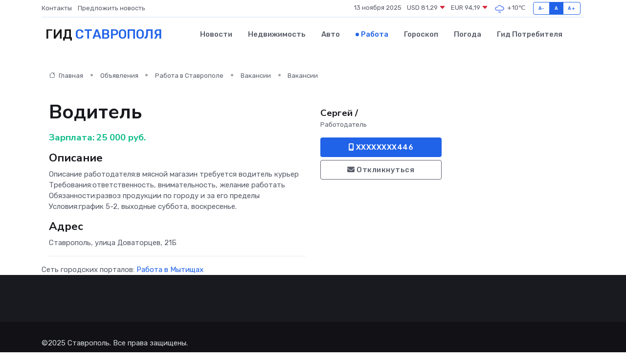

--- FILE ---
content_type: text/html; charset=UTF-8
request_url: https://stavropol-gid.ru/job/vacancy/voditel_318647.htm
body_size: 5994
content:
<!DOCTYPE html>
<html lang="ru">
<head>
	<meta charset="utf-8">
	<meta name="csrf-token" content="QZq1LavBxio7HBQCDzL5tukPvKTU1FF1kNHi0X5V">
    <meta http-equiv="X-UA-Compatible" content="IE=edge">
    <meta name="viewport" content="width=device-width, initial-scale=1">
    <title>Вакансия Водитель в Ставрополе - поиск сотрудников на stavropol-gid.ru</title>
    <meta name="description" property="description" content="Объявление о вакансии Водитель в Ставрополе - поиск работы и сотрудников на stavropol-gid.ru">
    
    <meta property="fb:pages" content="105958871990207" />
    <link rel="shortcut icon" type="image/x-icon" href="https://stavropol-gid.ru/favicon.svg">
    <link rel="canonical" href="https://stavropol-gid.ru/job/vacancy/voditel_318647.htm">
    <link rel="preconnect" href="https://fonts.gstatic.com">
    <link rel="dns-prefetch" href="https://fonts.googleapis.com">
    <link rel="dns-prefetch" href="https://pagead2.googlesyndication.com">
    <link rel="dns-prefetch" href="https://res.cloudinary.com">
    <link href="https://fonts.googleapis.com/css2?family=Nunito+Sans:wght@400;700&family=Rubik:wght@400;500;700&display=swap" rel="stylesheet">
    <link rel="stylesheet" type="text/css" href="https://stavropol-gid.ru/assets/font-awesome/css/all.min.css">
    <link rel="stylesheet" type="text/css" href="https://stavropol-gid.ru/assets/bootstrap-icons/bootstrap-icons.css">
    <link rel="stylesheet" type="text/css" href="https://stavropol-gid.ru/assets/tiny-slider/tiny-slider.css">
    <link rel="stylesheet" type="text/css" href="https://stavropol-gid.ru/assets/glightbox/css/glightbox.min.css">
    <link rel="stylesheet" type="text/css" href="https://stavropol-gid.ru/assets/plyr/plyr.css">
    <link id="style-switch" rel="stylesheet" type="text/css" href="https://stavropol-gid.ru/assets/css/style.css">
    <link rel="stylesheet" type="text/css" href="https://stavropol-gid.ru/assets/css/style2.css">

    <meta name="twitter:card" content="summary">
    <meta name="twitter:site" content="@mysite">
    <meta name="twitter:title" content="Вакансия Водитель в Ставрополе - поиск сотрудников на stavropol-gid.ru">
    <meta name="twitter:description" content="Объявление о вакансии Водитель в Ставрополе - поиск работы и сотрудников на stavropol-gid.ru">
    <meta name="twitter:creator" content="@mysite">
    <meta name="twitter:image:src" content="https://stavropol-gid.ru/images/logo.gif">
    <meta name="twitter:domain" content="stavropol-gid.ru">
    <meta name="twitter:card" content="summary_large_image" /><meta name="twitter:image" content="https://stavropol-gid.ru/images/logo.gif">

    <meta property="og:url" content="http://stavropol-gid.ru/job/vacancy/voditel_318647.htm">
    <meta property="og:title" content="Вакансия Водитель в Ставрополе - поиск сотрудников на stavropol-gid.ru">
    <meta property="og:description" content="Объявление о вакансии Водитель в Ставрополе - поиск работы и сотрудников на stavropol-gid.ru">
    <meta property="og:type" content="website">
    <meta property="og:image" content="https://stavropol-gid.ru/images/logo.gif">
    <meta property="og:locale" content="ru_RU">
    <meta property="og:site_name" content="Гид Ставрополя">
    

    <link rel="image_src" href="https://stavropol-gid.ru/images/logo.gif" />

    <link rel="alternate" type="application/rss+xml" href="https://stavropol-gid.ru/feed" title="Ставрополь: гид, новости, афиша">
        <script async src="https://pagead2.googlesyndication.com/pagead/js/adsbygoogle.js"></script>
    <script>
        (adsbygoogle = window.adsbygoogle || []).push({
            google_ad_client: "ca-pub-0899253526956684",
            enable_page_level_ads: true
        });
    </script>
        
    
    
    
    <script>if (window.top !== window.self) window.top.location.replace(window.self.location.href);</script>
    <script>if(self != top) { top.location=document.location;}</script>

<!-- Google tag (gtag.js) -->
<script async src="https://www.googletagmanager.com/gtag/js?id=G-71VQP5FD0J"></script>
<script>
  window.dataLayer = window.dataLayer || [];
  function gtag(){dataLayer.push(arguments);}
  gtag('js', new Date());

  gtag('config', 'G-71VQP5FD0J');
</script>
</head>
<body>
<script type="text/javascript" > (function(m,e,t,r,i,k,a){m[i]=m[i]||function(){(m[i].a=m[i].a||[]).push(arguments)}; m[i].l=1*new Date();k=e.createElement(t),a=e.getElementsByTagName(t)[0],k.async=1,k.src=r,a.parentNode.insertBefore(k,a)}) (window, document, "script", "https://mc.yandex.ru/metrika/tag.js", "ym"); ym(56343448, "init", {}); ym(86840228, "init", { clickmap:true, trackLinks:true, accurateTrackBounce:true, webvisor:true });</script> <noscript><div><img src="https://mc.yandex.ru/watch/56343448" style="position:absolute; left:-9999px;" alt="" /><img src="https://mc.yandex.ru/watch/86840228" style="position:absolute; left:-9999px;" alt="" /></div></noscript>
<script type="text/javascript">
    new Image().src = "//counter.yadro.ru/hit?r"+escape(document.referrer)+((typeof(screen)=="undefined")?"":";s"+screen.width+"*"+screen.height+"*"+(screen.colorDepth?screen.colorDepth:screen.pixelDepth))+";u"+escape(document.URL)+";h"+escape(document.title.substring(0,150))+";"+Math.random();
</script>
<!-- Rating@Mail.ru counter -->
<script type="text/javascript">
var _tmr = window._tmr || (window._tmr = []);
_tmr.push({id: "3138453", type: "pageView", start: (new Date()).getTime()});
(function (d, w, id) {
  if (d.getElementById(id)) return;
  var ts = d.createElement("script"); ts.type = "text/javascript"; ts.async = true; ts.id = id;
  ts.src = "https://top-fwz1.mail.ru/js/code.js";
  var f = function () {var s = d.getElementsByTagName("script")[0]; s.parentNode.insertBefore(ts, s);};
  if (w.opera == "[object Opera]") { d.addEventListener("DOMContentLoaded", f, false); } else { f(); }
})(document, window, "topmailru-code");
</script><noscript><div>
<img src="https://top-fwz1.mail.ru/counter?id=3138453;js=na" style="border:0;position:absolute;left:-9999px;" alt="Top.Mail.Ru" />
</div></noscript>
<!-- //Rating@Mail.ru counter -->

<header class="navbar-light navbar-sticky header-static">
    <div class="navbar-top d-none d-lg-block small">
        <div class="container">
            <div class="d-md-flex justify-content-between align-items-center my-1">
                <!-- Top bar left -->
                <ul class="nav">
                    <li class="nav-item">
                        <a class="nav-link ps-0" href="https://stavropol-gid.ru/contacts">Контакты</a>
                    </li>
                    <li class="nav-item">
                        <a class="nav-link ps-0" href="https://stavropol-gid.ru/sendnews">Предложить новость</a>
                    </li>
                    
                </ul>
                <!-- Top bar right -->
                <div class="d-flex align-items-center">
                    
                    <ul class="list-inline mb-0 text-center text-sm-end me-3">
						<li class="list-inline-item">
							<span>13 ноября 2025</span>
						</li>
                        <li class="list-inline-item">
                            <a class="nav-link px-0" href="https://stavropol-gid.ru/currency">
                                <span>USD 81,29 <i class="bi bi-caret-down-fill text-danger"></i></span>
                            </a>
						</li>
                        <li class="list-inline-item">
                            <a class="nav-link px-0" href="https://stavropol-gid.ru/currency">
                                <span>EUR 94,19 <i class="bi bi-caret-down-fill text-danger"></i></span>
                            </a>
						</li>
						<li class="list-inline-item">
                            <a class="nav-link px-0" href="https://stavropol-gid.ru/pogoda">
                                <svg xmlns="http://www.w3.org/2000/svg" width="25" height="25" viewBox="0 0 30 30"><path d="M16.401 27l1.445-2.168a.5.5 0 0 0-.138-.693l-.416-.278a.5.5 0 0 0-.694.139l-1.445 2.168a.5.5 0 0 0 .14.693l.415.278a.5.5 0 0 0 .693-.139m-3-1a.5.5 0 0 1-.693.139l-.416-.278a.5.5 0 0 1-.139-.693L13.598 23a.5.5 0 0 1 .694-.139l.416.278a.5.5 0 0 1 .138.693L13.401 26zM0 0v30V0zm30 0v30V0zm-4.964 13.066a4.948 4.948 0 0 1 0 5.868A4.99 4.99 0 0 1 20.99 21H8.507a4.49 4.49 0 0 1-3.64-1.86 4.458 4.458 0 0 1 0-5.281A4.491 4.491 0 0 1 8.506 12c.686 0 1.37.159 1.996.473a.5.5 0 0 1 .16.766l-.33.399a.502.502 0 0 1-.598.132 2.976 2.976 0 0 0-3.346.608 3.007 3.007 0 0 0 .334 4.532c.527.396 1.177.59 1.836.59H20.94a3.54 3.54 0 0 0 2.163-.711 3.497 3.497 0 0 0 1.358-3.206 3.45 3.45 0 0 0-.706-1.727A3.486 3.486 0 0 0 20.99 12.5c-.07 0-.138.016-.208.02-.328.02-.645.085-.947.192a.496.496 0 0 1-.63-.287 4.637 4.637 0 0 0-.445-.874 4.495 4.495 0 0 0-.584-.733A4.461 4.461 0 0 0 14.998 9.5a4.46 4.46 0 0 0-3.177 1.318 2.326 2.326 0 0 0-.135.147.5.5 0 0 1-.592.131 5.78 5.78 0 0 0-.453-.19.5.5 0 0 1-.21-.79A5.97 5.97 0 0 1 14.998 8a5.97 5.97 0 0 1 4.237 1.757c.398.399.704.85.966 1.319.262-.042.525-.076.79-.076a4.99 4.99 0 0 1 4.045 2.066zM0 0v30V0zm30 0v30V0z" fill="#315EFB" fill-rule="evenodd"></path></svg>
                                <span>+10&#8451;</span>
                            </a>
						</li>
					</ul>

                    <!-- Font size accessibility START -->
                    <div class="btn-group me-2" role="group" aria-label="font size changer">
                        <input type="radio" class="btn-check" name="fntradio" id="font-sm">
                        <label class="btn btn-xs btn-outline-primary mb-0" for="font-sm">A-</label>

                        <input type="radio" class="btn-check" name="fntradio" id="font-default" checked>
                        <label class="btn btn-xs btn-outline-primary mb-0" for="font-default">A</label>

                        <input type="radio" class="btn-check" name="fntradio" id="font-lg">
                        <label class="btn btn-xs btn-outline-primary mb-0" for="font-lg">A+</label>
                    </div>

                    
                </div>
            </div>
            <!-- Divider -->
            <div class="border-bottom border-2 border-primary opacity-1"></div>
        </div>
    </div>

    <!-- Logo Nav START -->
    <nav class="navbar navbar-expand-lg">
        <div class="container">
            <!-- Logo START -->
            <a class="navbar-brand" href="https://stavropol-gid.ru" style="text-align: end;">
                
                			<span class="ms-2 fs-3 text-uppercase fw-normal">Гид <span style="color: #2163e8;">Ставрополя</span></span>
                            </a>
            <!-- Logo END -->

            <!-- Responsive navbar toggler -->
            <button class="navbar-toggler ms-auto" type="button" data-bs-toggle="collapse"
                data-bs-target="#navbarCollapse" aria-controls="navbarCollapse" aria-expanded="false"
                aria-label="Toggle navigation">
                <span class="text-body h6 d-none d-sm-inline-block">Menu</span>
                <span class="navbar-toggler-icon"></span>
            </button>

            <!-- Main navbar START -->
            <div class="collapse navbar-collapse" id="navbarCollapse">
                <ul class="navbar-nav navbar-nav-scroll mx-auto">
                                        <li class="nav-item"> <a class="nav-link" href="https://stavropol-gid.ru/news">Новости</a></li>
                                        <li class="nav-item"> <a class="nav-link" href="https://stavropol-gid.ru/realty">Недвижимость</a></li>
                                        <li class="nav-item"> <a class="nav-link" href="https://stavropol-gid.ru/auto">Авто</a></li>
                                        <li class="nav-item"> <a class="nav-link active" href="https://stavropol-gid.ru/job">Работа</a></li>
                                        <li class="nav-item"> <a class="nav-link" href="https://stavropol-gid.ru/horoscope">Гороскоп</a></li>
                                        <li class="nav-item"> <a class="nav-link" href="https://stavropol-gid.ru/pogoda">Погода</a></li>
                                        <li class="nav-item"> <a class="nav-link" href="https://stavropol-gid.ru/poleznoe">Гид потребителя</a></li>
                                    </ul>
            </div>
            <!-- Main navbar END -->

            
        </div>
    </nav>
    <!-- Logo Nav END -->
</header>
    <main>
        <section class="pt-3 pb-0">
            <div class="container">
                <section class="pt-3 pb-0">
                    <div class="container">
                        <div class="row">
                            <div class="col-lg-9">
                                <!-- Categorie Detail START -->
                                <div class="mb-4">
                                    <nav aria-label="breadcrumb">
                                        <ol class="breadcrumb breadcrumb-dots">
                                            <li class="breadcrumb-item"><a href="https://stavropol-gid.ru"><i
                                                        class="bi bi-house me-1"></i>
                                                    Главная</a>
                                            </li>
                                            <li class="breadcrumb-item"> Объявления</li>
                                            <li class="breadcrumb-item"><a href="https://stavropol-gid.ru/job"> Работа
                                                    в Ставрополе</a></li>
                                            <li class="breadcrumb-item"><a href="https://stavropol-gid.ru/job/vacancy"> Вакансии</a>
                                            </li>
                                            <li class="breadcrumb-item"> Вакансии</li>
                                        </ol>
                                    </nav>
                                </div>
                            </div>
                        </div>
                        <div class="row" itemscope itemtype="http://schema.org/Product">
                            <div class="col-lg-6">
                                <h1 class="display-6" itemprop="name"> Водитель</h1>
                                <div class="d-md-flex text-start text-success my-3 h5" itemprop="offers" itemscope itemtype="http://schema.org/Offer">Зарплата: 
                                    <meta itemprop="availability" content="https://schema.org/LimitedAvailability" />
                                    <meta itemprop="priceCurrency" content="RUB" />
                                    <span class="ms-1" itemprop="price" content="25000">25 000 руб.</span></div>
                                <h4>Описание</h4>
                                                                <p itemprop="description">
                                    Описание работодателя:в мясной магазин требуется водитель курьер<br />
Требования:ответственность, внимательность, желание работать <br />
Обязанности:развоз продукции по городу и за его пределы<br />
Условия:график 5-2, выходные суббота, воскресенье.
                                </p>
                                                                <h4>Адрес</h4>
                                <p>
                                    Ставрополь, улица Доваторцев, 21Б
                                </p>
                                
                                <hr>
                            </div>
                            <div class="col-lg-3">
                                <aside>
                                    
                                    <div class="my-3">
                                        <h5 class="m-0">Сергей /</h5>
                                        <span class="me-3 small">Работодатель</span>
                                    </div>
                                    <div class="col-md-12 text-start">
                                        
                                        <button class="btn btn-primary w-100" type="submit"><i class="fas fa-mobile-alt"></i> XXXXXXXX446</button>                                    </div>
                                    <div class="col-md-12 text-start">
                                        <button class="btn btn-outline-secondary w-100" type="submit"><i class="fas fa-envelope"></i> Откликнуться</button>
                                    </div>
                                </aside>
                            </div>
                            <div class="col-lg-3">
                                                            </div>
                        </div>
                    </div>
                </section>
                <div class="index-section">
                    <div class="row">
                        <div class="col-sm-12">
                                                        Сеть городских порталов: <a href="https://mytishchi-gid.ru/job"
                                title="Работа в Мытищах" target="_blank">Работа
                                в Мытищах</a>
                        </div>
                    </div>
                </div>
                <div class="l-content-separator"></div>
                
                <script type="application/ld+json">
                    {"@context":"https:\/\/schema.org","@type":"JobPosting","title":"\u0412\u043e\u0434\u0438\u0442\u0435\u043b\u044c","description":"\u041e\u043f\u0438\u0441\u0430\u043d\u0438\u0435 \u0440\u0430\u0431\u043e\u0442\u043e\u0434\u0430\u0442\u0435\u043b\u044f:\u0432 \u043c\u044f\u0441\u043d\u043e\u0439 \u043c\u0430\u0433\u0430\u0437\u0438\u043d \u0442\u0440\u0435\u0431\u0443\u0435\u0442\u0441\u044f \u0432\u043e\u0434\u0438\u0442\u0435\u043b\u044c \u043a\u0443\u0440\u044c\u0435\u0440\n\u0422\u0440\u0435\u0431\u043e\u0432\u0430\u043d\u0438\u044f:\u043e\u0442\u0432\u0435\u0442\u0441\u0442\u0432\u0435\u043d\u043d\u043e\u0441\u0442\u044c, \u0432\u043d\u0438\u043c\u0430\u0442\u0435\u043b\u044c\u043d\u043e\u0441\u0442\u044c, \u0436\u0435\u043b\u0430\u043d\u0438\u0435 \u0440\u0430\u0431\u043e\u0442\u0430\u0442\u044c \n\u041e\u0431\u044f\u0437\u0430\u043d\u043d\u043e\u0441\u0442\u0438:\u0440\u0430\u0437\u0432\u043e\u0437 \u043f\u0440\u043e\u0434\u0443\u043a\u0446\u0438\u0438 \u043f\u043e \u0433\u043e\u0440\u043e\u0434\u0443 \u0438 \u0437\u0430 \u0435\u0433\u043e \u043f\u0440\u0435\u0434\u0435\u043b\u044b\n\u0423\u0441\u043b\u043e\u0432\u0438\u044f:\u0433\u0440\u0430\u0444\u0438\u043a 5-2, \u0432\u044b\u0445\u043e\u0434\u043d\u044b\u0435 \u0441\u0443\u0431\u0431\u043e\u0442\u0430, \u0432\u043e\u0441\u043a\u0440\u0435\u0441\u0435\u043d\u044c\u0435.","industry":"\u041f\u0440\u043e\u0438\u0437\u0432\u043e\u0434\u0441\u0442\u0432\u043e, \u0441\u044b\u0440\u044c\u0451, \u0441\/\u0445","datePosted":"2019-12-01 14:24:04","employmentType":"OTHER","hiringOrganization":{"@type":"Organization","name":"\u0421\u0435\u0440\u0433\u0435\u0439 \/"},"jobLocation":{"@type":"Place","address":{"@type":"PostalAddress","addressCountry":"RU","streetAddress":"\u0421\u0442\u0430\u0432\u0440\u043e\u043f\u043e\u043b\u044c, \u0443\u043b\u0438\u0446\u0430 \u0414\u043e\u0432\u0430\u0442\u043e\u0440\u0446\u0435\u0432, 21\u0411"}},"baseSalary":{"@type":"MonetaryAmount","currency":"RUB","value":{"@type":"QuantitativeValue","value":"25000"}}}
                </script>
            </div>
        </section>
    </main>
<footer class="bg-dark pt-5">
    
    <!-- Footer copyright START -->
    <div class="bg-dark-overlay-3 mt-5">
        <div class="container">
            <div class="row align-items-center justify-content-md-between py-4">
                <div class="col-md-6">
                    <!-- Copyright -->
                    <div class="text-center text-md-start text-primary-hover text-muted">
                        &#169;2025 Ставрополь. Все права защищены.
                    </div>
                </div>
                
            </div>
        </div>
    </div>
    <!-- Footer copyright END -->
    <script type="application/ld+json">
        {"@context":"https:\/\/schema.org","@type":"Organization","name":"\u0421\u0442\u0430\u0432\u0440\u043e\u043f\u043e\u043b\u044c - \u0433\u0438\u0434, \u043d\u043e\u0432\u043e\u0441\u0442\u0438, \u0430\u0444\u0438\u0448\u0430","url":"https:\/\/stavropol-gid.ru","sameAs":["https:\/\/vk.com\/public208120267","https:\/\/t.me\/stavropol_gid"]}
    </script>
</footer>
<!-- Back to top -->
<div class="back-top"><i class="bi bi-arrow-up-short"></i></div>

<script src="https://stavropol-gid.ru/assets/bootstrap/js/bootstrap.bundle.min.js"></script>
<script src="https://stavropol-gid.ru/assets/tiny-slider/tiny-slider.js"></script>
<script src="https://stavropol-gid.ru/assets/sticky-js/sticky.min.js"></script>
<script src="https://stavropol-gid.ru/assets/glightbox/js/glightbox.min.js"></script>
<script src="https://stavropol-gid.ru/assets/plyr/plyr.js"></script>
<script src="https://stavropol-gid.ru/assets/js/functions.js"></script>
<script src="https://yastatic.net/share2/share.js" async></script>
<script defer src="https://static.cloudflareinsights.com/beacon.min.js/vcd15cbe7772f49c399c6a5babf22c1241717689176015" integrity="sha512-ZpsOmlRQV6y907TI0dKBHq9Md29nnaEIPlkf84rnaERnq6zvWvPUqr2ft8M1aS28oN72PdrCzSjY4U6VaAw1EQ==" data-cf-beacon='{"version":"2024.11.0","token":"4e1cea4740614298a10edb8e945d4372","r":1,"server_timing":{"name":{"cfCacheStatus":true,"cfEdge":true,"cfExtPri":true,"cfL4":true,"cfOrigin":true,"cfSpeedBrain":true},"location_startswith":null}}' crossorigin="anonymous"></script>
</body>
</html>


--- FILE ---
content_type: text/html; charset=utf-8
request_url: https://www.google.com/recaptcha/api2/aframe
body_size: 268
content:
<!DOCTYPE HTML><html><head><meta http-equiv="content-type" content="text/html; charset=UTF-8"></head><body><script nonce="NuAGKe1WXr5zLNf0SYQmtA">/** Anti-fraud and anti-abuse applications only. See google.com/recaptcha */ try{var clients={'sodar':'https://pagead2.googlesyndication.com/pagead/sodar?'};window.addEventListener("message",function(a){try{if(a.source===window.parent){var b=JSON.parse(a.data);var c=clients[b['id']];if(c){var d=document.createElement('img');d.src=c+b['params']+'&rc='+(localStorage.getItem("rc::a")?sessionStorage.getItem("rc::b"):"");window.document.body.appendChild(d);sessionStorage.setItem("rc::e",parseInt(sessionStorage.getItem("rc::e")||0)+1);localStorage.setItem("rc::h",'1763038291513');}}}catch(b){}});window.parent.postMessage("_grecaptcha_ready", "*");}catch(b){}</script></body></html>